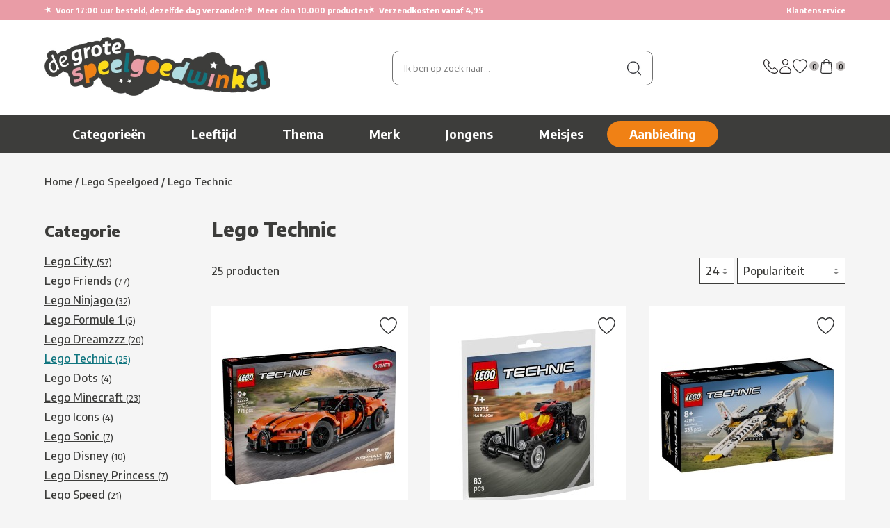

--- FILE ---
content_type: text/html; charset=utf-8
request_url: https://www.degrotespeelgoedwinkel.nl/lego/technic/
body_size: 11034
content:
<!doctype html>
<html lang="nl">
<head>
    <title>Lego Technic? Lego Technic kopen | De Grote Speelgoedwinkel</title>
    <meta http-equiv="content-type" content="text/html;charset=utf-8">
    <meta name="description" content="De grootste en leukste collectie Lego Technic speelgoed bij De Grote Speelgoedwinkel. Bekijk en bestel direct online! Snelle levering en inpakservice.">
    <meta name="keywords" content="Lego Technic, Technisch Lego, Technic van Lego">
    <meta name="language" content="NL">
    <meta name="author" content="De Grote Speelgoedwinkel">
    <meta name="copyright" content="De Grote Speelgoedwinkel">
    <meta name="theme-color" content="#e99ca6">
        
    <link href="/favicon.ico" rel="shortcut icon" type="image/x-icon">

    <link rel="preconnect" href="https://fonts.googleapis.com">
    <link rel="preconnect" href="https://fonts.gstatic.com" crossorigin>
    <link href="https://fonts.googleapis.com/css2?family=Encode+Sans:wght@100..900&display=swap" rel="stylesheet">

    <link href="/style.degrotespeelgoedwinkel-v298.css" rel="stylesheet" type="text/css">
            <link href="//ajax.googleapis.com/ajax/libs/jqueryui/1.10.4/themes/ui-lightness/jquery-ui.css" rel="stylesheet"
              type="text/css">
        <style>
        #menu .thema a {
            background-image: url(/producten/karakters/_menu_sprite_DGSW-v89.jpg);
        }
        #menu .merk a {
            background-image: url(/producten/merken/_menu_sprite_DGSW-v95.jpg);
        }
    </style>
            <meta name="viewport" content="width=device-width, initial-scale=1">
        <style>
            @import "/style-smartphone-v298.css" screen and (max-width: 1182px);
        </style>
        <link rel="stylesheet" href="/style-2025-v298.css">
    <script src="//ajax.googleapis.com/ajax/libs/jquery/1.6/jquery.min.js" type="text/javascript"></script>
            <script src="//ajax.googleapis.com/ajax/libs/jqueryui/1.10.4/jquery-ui.min.js" type="text/javascript"></script>
            <script src="/jquery-extensions-min-v6.js" type="text/javascript"></script>
    <script src="/script-v298.js" type="text/javascript"></script>
    <script type="text/javascript">
        PARAM = '';
        PARAM_VT = '';
        A4Y = '';
        CLFS = '';
        BP = '/';
        SHOP = 'DGSW';
        TFC_WS = '2087';
        GA_GTM = '1';
        GA_CMT = '';
        VM = false;
        VV = '';
    </script>
    
            <script>(function (w, d, s, l, i) {
                w[l] = w[l] || [];
                w[l].push({'gtm.start': new Date().getTime(), event: 'gtm.js'});
                var f = d.getElementsByTagName(s)[0], j = d.createElement(s), dl = l != 'dataLayer' ? '&l=' + l : '';
                j.async = true;
                j.src = 'https://www.googletagmanager.com/gtm.js?id=' + i + dl;
                f.parentNode.insertBefore(j, f);
            })(window, document, 'script', 'dataLayer', 'GTM-B3L4');</script>

        <!--
        <script async src="https://www.googletagmanager.com/gtag/js?id=G-WWQJ848Y9Z"></script>
        <script>
            window.dataLayer = window.dataLayer || [];
            function gtag(){dataLayer.push(arguments);}
            gtag('js', new Date());
            gtag('config', 'G-WWQJ848Y9Z');
        </script>
        -->
    
    </head>

<body class="">

<noscript>
    <iframe src="https://www.googletagmanager.com/ns.html?id=GTM-B3L4"
            height="0" width="0" style="display:none;visibility:hidden"></iframe>
</noscript>

<div id="topheader-bg">
    <div id="topheader">
                    <div id="topheader-stars">
                <span class="star-placeholder">
                    <span class="star">★</span> Voor 17:00 uur besteld, dezelfde dag verzonden!                </span>
                <span class="star-placeholder">
                    <span class="star">★</span> Meer dan 10.000 producten
                </span>
                <span class="star-placeholder">
                    <span class="star">★</span> Verzendkosten vanaf 4,95
                </span>
            </div>
            <a class="support" href="/klantenservice/">Klantenservice</a>
            </div>
</div>

<div id="header-bg">
    <div id="header">
        <div class="flex align-center gap-4">
            <a class="menu-toggler" href="#menu">
                <svg xmlns="http://www.w3.org/2000/svg" viewBox="0 0 24 24" fill="currentColor" class="size-8">
    <path fill-rule="evenodd" d="M3 6.75A.75.75 0 0 1 3.75 6h16.5a.75.75 0 0 1 0 1.5H3.75A.75.75 0 0 1 3 6.75ZM3 12a.75.75 0 0 1 .75-.75h16.5a.75.75 0 0 1 0 1.5H3.75A.75.75 0 0 1 3 12Zm0 5.25a.75.75 0 0 1 .75-.75h16.5a.75.75 0 0 1 0 1.5H3.75a.75.75 0 0 1-.75-.75Z" clip-rule="evenodd" />
</svg>
            </a>

            <a class="header-logo" href="/">
                <img src="/images/2025/logo-dgsw.jpg" alt="de grote speelgoedwinkel">
            </a>

            <div class="header-icons header-icons-mobile">
                <a href="/klantenservice/contact/">
                    <img src="/images/2025/icons/klantenservice.svg" alt="Contact">
                </a>

                <a href="/account/">
                    <img src="/images/2025/icons/account.svg" alt="Account">
                </a>

                <a class="inline-flex" href="/verlanglijstje/">
                    <img src="/images/2025/icons/favoriet.svg" alt="Verlanglijstje">
                    <span class="count-label" id="vlAantal">0</span>
                </a>

                <a class="inline-flex" href="/winkelwagen/">
                    <img src="/images/2025/icons/tas.svg" alt="Winkelwagen">
                    <span class="count-label">0</span>
                </a>
            </div>
        </div>

                <div class="header-zoeken" id="zoeken">
            <form action="https://www.degrotespeelgoedwinkel.nl/zoeken/" method="get" onsubmit="siteZoeken(this)">
                <div class="autofill" id="div-af-sitezoeken" onmousedown="autofillDivMouseDown(this)"
                     onmouseup="autofillDivMouseUp(this)" onmouseout="autofillDivMouseUp(this)"></div>
                <input class="clearValue" id="inp-af-sitezoeken" maxlength="50" name="zoekwoorden" type="text"
                       value="" onblur="autofillClose('div-af-sitezoeken', 250)"
                       onfocus="autofillOpen('div-af-sitezoeken')" onkeyup="autofillLoad(event)"
                       placeholder="Ik ben op zoek naar...">
                <a class="zoeken" href="https://www.degrotespeelgoedwinkel.nl/zoeken/" onclick="return siteZoeken(this)">
                    <img src="/images/2025/search.jpg" class="search-img" alt="Zoeken">
                </a>
                <a id="zoeken-legen" href="#zoeken-legen" title="Opnieuw">&times;</a>
            </form>
        </div>

        <div class="header-icons header-icons-tablet">
            <a href="/klantenservice/contact/">
                <img src="/images/2025/icons/klantenservice.svg" alt="Contact">
            </a>

            <a href="/account/">
                <img src="/images/2025/icons/account.svg" alt="Account">
            </a>

            <a class="inline-flex" href="/verlanglijstje/">
                <img src="/images/2025/icons/favoriet.svg" alt="Verlanglijstje">
                <span class="count-label" id="vlAantal">0</span>
            </a>

            <a class="inline-flex" href="/winkelwagen/">
                <img src="/images/2025/icons/tas.svg" alt="Winkelwagen">
                <span class="count-label">0</span>
            </a>
        </div>
    </div>
</div>

<div id="menu-bg">
    <ul id="menu">
        <li class="eerste">
            <a class="m sub" href="/categorieen/" id="suba1">Categorie&euml;n</a>
            <div class="sub" id="subm1">
                			<div class="kolom">
				<strong><a href="/bekende-merken/">Bekende merken</a></strong>
				<a href="/vtech/">Vtech Speelgoed</a>
				<a class="meer" href="/bekende-merken/" rel="nofollow">Meer...</a>
				<strong><a href="/lego/">Lego Speelgoed</a></strong>
				<a href="/lego/city/">Lego City</a>
				<a class="meer" href="/lego/" rel="nofollow">Meer...</a>
				<strong><a href="/playmobil/">Playmobil</a></strong>
				<a href="/playmobil/air-stuntshow/">Air Stuntshow</a>
				<a class="meer" href="/playmobil/" rel="nofollow">Meer...</a>
				<strong><a href="/baby-en-peuter/">Babyspeelgoed</a></strong>
				<a href="/baby-en-peuter/hout/">Hout</a>
				<a class="meer" href="/baby-en-peuter/" rel="nofollow">Meer...</a>
				<strong><a href="/peuter/">Peuterspeelgoed</a></strong>
				<a href="/peuter/activity-peuter/">Activity Peuter</a>
				<a class="meer" href="/peuter/" rel="nofollow">Meer...</a>
				<strong><a href="/gezelschapsspellen/">Gezelschapsspellen</a></strong>
				<a href="/gezelschapsspellen/lorcana/">Lorcana</a>
				<a class="meer" href="/gezelschapsspellen/" rel="nofollow">Meer...</a>
				<strong><a href="/tienerpoppen/">Tienerpoppen</a></strong>
				<a href="/tienerpoppen/barbie/">Barbie</a>
				<a class="meer" href="/tienerpoppen/" rel="nofollow">Meer...</a>
				<strong><a href="/puzzels/">Legpuzzels</a></strong>
				<a href="/puzzels/3d-puzzels/">3D-puzzels</a>
				<a class="meer" href="/puzzels/" rel="nofollow">Meer...</a>
			</div>
			<div class="kolom">
				<strong><a href="/hobby-en-creatief/">Knutselen</a></strong>
				<a href="/hobby-en-creatief/aquagelz/">Aquagelz</a>
				<a class="meer" href="/hobby-en-creatief/" rel="nofollow">Meer...</a>
				<strong><a href="/autos-en-garages/">Speelgoedauto</a></strong>
				<a href="/siku/">Siku</a>
				<strong><a href="/bekende-tv-figuren/">Bekende tv figuren</a></strong>
				<a href="/bekende-tv-figuren/five-nights-at-freddys/">Five Nights At Freddy's</a>
				<a class="meer" href="/bekende-tv-figuren/" rel="nofollow">Meer...</a>
				<strong><a href="/bouwspeelgoed-en-constructiespeelgoed/">Bouwspeelgoed</a></strong>
				<a href="/bouwspeelgoed-en-constructiespeelgoed/smartmax/">Smartmax</a>
				<a class="meer" href="/bouwspeelgoed-en-constructiespeelgoed/" rel="nofollow">Meer...</a>
				<strong><a href="/houten-speelgoed/">Houten speelgoed</a></strong>
				<a href="/houten-speelgoed/vormenstoof/">Vormenstoof</a>
				<a class="meer" href="/houten-speelgoed/" rel="nofollow">Meer...</a>
				<strong><a href="/op-afstand-bestuurbaar/">Radiografisch Speelgoed</a></strong>
				<a href="/op-afstand-bestuurbaar/autos/">Radiografische Auto´s</a>
				<a href="/op-afstand-bestuurbaar/robot/">Speelgoed robots</a>
				<strong><a href="/huishoud/">Keuken</a></strong>
				<a href="/huishoud/boodschappen/">Boodschappen</a>
				<a class="meer" href="/huishoud/" rel="nofollow">Meer...</a>
				<strong><a href="/jongens/">Jongensspeelgoed</a></strong>
				<a href="/jongens/mister-beast/">Mister Beast</a>
				<a class="meer" href="/jongens/" rel="nofollow">Meer...</a>
			</div>
			<div class="kolom">
				<strong><a href="/meisjes/">Meisjes</a></strong>
				<a href="/meisjes/kimmon/">Kimmon</a>
				<a class="meer" href="/meisjes/" rel="nofollow">Meer...</a>
				<strong><a href="/buitenspeelgoed/">Buitenspeelgoed</a></strong>
				<a href="/buitenspeelgoed/bellenblaas/">Bellenblaas</a>
				<a class="meer" href="/buitenspeelgoed/" rel="nofollow">Meer...</a>
				<strong><a href="/muziek-en-toebehoren/">Muziek Speelgoed</a></strong>
				<a href="/muziek-en-toebehoren/disco/">Disco</a>
				<a class="meer" href="/muziek-en-toebehoren/" rel="nofollow">Meer...</a>
				<strong><a href="/kleding-en-accessoires/">Kleding &amp; Accessoires</a></strong>
				<a href="/kleding-en-accessoires/kleding/">Verkleedkleding</a>
				<a href="/kleding-en-accessoires/accessoires/">Verkleedaccessoires</a>
				<strong><a href="/tassen-rugzakken-en-etuis/">Kindertassen, rugzakken, paraplu's en portemonnees</a></strong>
				<a href="/tassen-rugzakken-en-etuis/paraplus/">Kinderparaplu's</a>
				<a class="meer" href="/tassen-rugzakken-en-etuis/" rel="nofollow">Meer...</a>
				<strong><a href="/educatief/">Educatief Speelgoed</a></strong>
				<a href="/educatief/squla/">Squla</a>
				<a class="meer" href="/educatief/" rel="nofollow">Meer...</a>
				<strong><a href="/diversen/">Diversen</a></strong>
				<a href="/diversen/kadopapier/">Kadopapier</a>
				<a class="meer" href="/diversen/" rel="nofollow">Meer...</a>
				<strong><a href="/school/">School</a></strong>
				<a href="/school/eten-en-drinken/">Lunchboxen en Schoolbekers</a>
				<a href="/school/schoolartikelen/">Schoolartikelen</a>
			</div>
			<div class="kolom laatste">
				<strong><a href="/pluche-en-knuffels/">Knuffels</a></strong>
				<a href="/pluche-en-knuffels/snackles/">Snackles</a>
				<a class="meer" href="/pluche-en-knuffels/" rel="nofollow">Meer...</a>
				<strong><a href="/sport/">Sportartikelen</a></strong>
				<a href="/sport/voetbal/">Voetbal</a>
				<a class="meer" href="/sport/" rel="nofollow">Meer...</a>
				<strong><a href="/feestartikelen/">Feestartikelen</a></strong>
				<a href="/kleding-en-accessoires/">Carnaval</a>
				<a class="meer" href="/feestartikelen/" rel="nofollow">Meer...</a>
				<strong><a href="/boeken/">Boeken</a></strong>
				<a href="/boeken/deltas/">Boeken</a>
				<strong class="geensubs"><a href="/baby-annabell/">Baby Annabell</a></strong>
				<strong class="geensubs"><a href="/little-dutch/">Little Dutch</a></strong>
				<strong class="geensubs"><a href="/categorieen/">Meer categorie&euml;n...</a></strong>
			</div>
            </div>
        </li>
        <li>
            <a class="m sub" href="#" id="suba2">Leeftijd</a>
            <div class="sub" id="subm2">
                			<div class="kolom">
				<strong>Leeftijd: 0 jaar of ouder</strong>
				<a href="https://www.degrotespeelgoedwinkel.nl/zoeken/?leeftijd=0-2">0 tot 2 jaar</a>
				<a href="https://www.degrotespeelgoedwinkel.nl/zoeken/?leeftijd=2">vanaf 2 jaar</a>
				<a href="https://www.degrotespeelgoedwinkel.nl/zoeken/?leeftijd=3">vanaf 3 jaar</a>
				<a href="https://www.degrotespeelgoedwinkel.nl/zoeken/?leeftijd=4">vanaf 4 jaar</a>
				<a href="https://www.degrotespeelgoedwinkel.nl/zoeken/?leeftijd=5">vanaf 5 jaar</a>
				<a href="https://www.degrotespeelgoedwinkel.nl/zoeken/?leeftijd=6">vanaf 6 jaar</a>
				<a href="https://www.degrotespeelgoedwinkel.nl/zoeken/?leeftijd=7">vanaf 7 jaar</a>
				<a href="https://www.degrotespeelgoedwinkel.nl/zoeken/?leeftijd=8">vanaf 8 jaar</a>
				<a href="https://www.degrotespeelgoedwinkel.nl/zoeken/?leeftijd=9">vanaf 9 jaar</a>
				<a href="https://www.degrotespeelgoedwinkel.nl/zoeken/?leeftijd=10">vanaf 10 jaar</a>
				<a href="https://www.degrotespeelgoedwinkel.nl/zoeken/?leeftijd=11">vanaf 11 jaar</a>
				<a href="https://www.degrotespeelgoedwinkel.nl/zoeken/?leeftijd=12">vanaf 12 jaar</a>
				<a href="https://www.degrotespeelgoedwinkel.nl/zoeken/?leeftijd=13-">13 jaar en ouder</a>
				
			</div>
			<div class="kolom laatste">
				<strong>Leeftijd: 0 - 24 maanden</strong>
				<a href="https://www.degrotespeelgoedwinkel.nl/zoeken/?leeftijd=0-2&amp;leeftijd_vanaf=0">Vanaf 0 maanden</a>
				<a href="https://www.degrotespeelgoedwinkel.nl/zoeken/?leeftijd=0-2&amp;leeftijd_vanaf=3">Vanaf 3 maanden</a>
				<a href="https://www.degrotespeelgoedwinkel.nl/zoeken/?leeftijd=0-2&amp;leeftijd_vanaf=6">Vanaf 6 maanden</a>
				<a href="https://www.degrotespeelgoedwinkel.nl/zoeken/?leeftijd=0-2&amp;leeftijd_vanaf=9">Vanaf 9 maanden</a>
				<a href="https://www.degrotespeelgoedwinkel.nl/zoeken/?leeftijd=0-2&amp;leeftijd_vanaf=12">Vanaf 12 maanden</a>
				<a href="https://www.degrotespeelgoedwinkel.nl/zoeken/?leeftijd=0-2&amp;leeftijd_vanaf=18">Vanaf 18 maanden</a>
			</div>
			<a class="mid" href="/zoeken/?alle" rel="nofollow">Alle leeftijden...</a>
            </div>
        </li>
        <li>
            <a class="m sub" href="#" id="suba3">Thema</a>
            <div class="sub" id="subm3">
                			<div class="kolom sprite thema">
				<a href="https://www.degrotespeelgoedwinkel.nl/zoeken/?karakter=Brandweerman+Sam" class="sprite-r1">Brandweerman Sam</a>
				<a href="https://www.degrotespeelgoedwinkel.nl/zoeken/?karakter=Dragons" class="sprite-r2">Dragons</a>
				<a href="https://www.degrotespeelgoedwinkel.nl/zoeken/?karakter=Minions" class="sprite-r3">Minions</a>
				<a href="https://www.degrotespeelgoedwinkel.nl/zoeken/?karakter=Paw+Patrol" class="sprite-r4">Paw Patrol</a>
			</div>
			<div class="kolom sprite thema">
				<a href="/bekende-tv-figuren/peppa-pig/" class="sprite-r5">Peppa Pig</a>
				<a href="/barbie/" class="sprite-r6">Barbie</a>
				<a href="/bekende-tv-figuren/cars/" class="sprite-r7">Cars</a>
				<a href="/disney-princess/" class="sprite-r8">Disney Princess</a>
			</div>
			<div class="kolom laatste sprite thema">
				<a href="https://www.degrotespeelgoedwinkel.nl/zoeken/?karakter=Filly" class="sprite-r9">Filly</a>
				<a href="/bekende-tv-figuren/nijntje/" class="sprite-r10">Nijntje</a>
				<a href="https://www.degrotespeelgoedwinkel.nl/zoeken/?karakter=Smurfen" class="sprite-r11">Smurfen</a>
				<a href="/baby-en-peuter/woezel-en-pip/" class="sprite-r12">Woezel &amp; Pip</a>
				<a href="/bekende-tv-figuren/star-wars/" class="sprite-r13">Star Wars</a>
			</div>
			<a class="mid3" href="/zoeken/?alle" rel="nofollow">Alle thema's...</a>
            </div>
        </li>
        <li>
            <a class="m sub" href="/bekende-merken/" id="suba4">Merk</a>
            <div class="sub" id="subm4">
                			<div class="kolom sprite merk">
				<a href="https://www.degrotespeelgoedwinkel.nl/zoeken/?merk=Little+Dutch" class="sprite-r1">Little Dutch</a>
				<a href="/baby-born/" class="sprite-r2">Baby Born</a>
				<a href="/barbie/" class="sprite-r3">Barbie</a>
				<a href="/lego/duplo/" class="sprite-r4">Duplo</a>
				<a href="/fisher-price/" class="sprite-r5">Fisher Price</a>
				<a href="https://www.degrotespeelgoedwinkel.nl/zoeken/?merk=Hot+Wheels" class="sprite-r6">Hot Wheels</a>
				<a href="/jumbo/" class="sprite-r7">Jumbo</a>
				<a href="/lego/" class="sprite-r8">Lego</a>
				<a href="/playmobil/" class="sprite-r9">Playmobil</a>
				<a href="/ravensburger/" class="sprite-r10">Ravensburger</a>
				<a href="/vtech/" class="sprite-r11">Vtech</a>
			</div>
			<div class="kolom laatste sprite merk">
				<a href="/999-games/" class="sprite-r12">999-games</a>
				<a href="/bruder/" class="sprite-r13">Bruder</a>
				<a href="/bruynzeel/" class="sprite-r14">Bruynzeel</a>
				<a href="/carrera/" class="sprite-r15">Carrera</a>
				<a href="/chicco/" class="sprite-r16">Chicco</a>
				<a href="https://www.degrotespeelgoedwinkel.nl/zoeken/?merk=Goliath" class="sprite-r17">Goliath</a>
				<a href="/hasbro/" class="sprite-r18">Hasbro</a>
				<a href="/hasbro/nerf/" class="sprite-r19">Nerf</a>
				<a href="https://www.degrotespeelgoedwinkel.nl/zoeken/?merk=Clementoni" class="sprite-r20">Clementoni</a>
				<a href="https://www.degrotespeelgoedwinkel.nl/zoeken/?merk=Dickie+Toys" class="sprite-r21">Dickie Toys</a>
				<a href="https://www.degrotespeelgoedwinkel.nl/zoeken/?merk=Mattel" class="sprite-r22">Mattel</a>
				<a href="/megabloks/" class="sprite-r23">Mega Bloks</a>
			</div>
			<a class="mid" href="/bekende-merken/">Meer merken...</a>
            </div>
        </li>
        <li><a class="m" href="/jongens/" id="suba5">Jongens</a></li>
        <li><a class="m" href="/meisjes/" id="suba6">Meisjes</a></li>
        <li class="aanbieding"><a class="m" href="/aanbiedingen/" id="suba7">Aanbieding</a></li>
    </ul>

    <a href="#menu" id="menu-close-btn">
        <img alt="x" class="size-6" src="/images/2025/icons/kruis-white.svg">
    </a>
</div>

<div id="container">
    <div class="breadcrumb" itemscope itemtype="http://schema.org/BreadcrumbList"><span itemprop="itemListElement" itemscope itemtype="http://schema.org/ListItem"><a href="/" itemprop="item"><span itemprop="name">Home</span><meta itemprop="position" content="1"></a></span> / <span itemprop="itemListElement" itemscope itemtype="http://schema.org/ListItem"><a href="/lego/" itemprop="item"><span itemprop="name">Lego Speelgoed</span><meta itemprop="position" content="2"></a></span> / <span itemprop="itemListElement" itemscope itemtype="http://schema.org/ListItem"><a href="/lego/technic/" itemprop="item"><span itemprop="name">Lego Technic</span><meta itemprop="position" content="3"></a></span></div>            <div id="content">            <div class="categorie-wrapper clearfix">
<div class="filters">
    <div class="filters-toggle">
        <span>Filteren</span>
        <span>
            <img class="arrow-top" src="/images/2025/arrow-top.png" alt="/\">
            <img class="arrow-bottom" src="/images/2025/arrow-bottom.png" alt="\/">
        </span>
    </div>

    <div class="filters-verfijnen">

    </div>
</div>

<div class="verfijnen" data-category-id="12">
                        <h5 >
                            <span>Categorie</span></h5>
                        <div class="p">
                                                                <a href="/lego/city/" class="filter">
                                        <span class="l">Lego City</span> <var>(57)</var></a>
                                                                        <a href="/lego/friends/" class="filter">
                                        <span class="l">Lego Friends</span> <var>(77)</var></a>
                                                                        <a href="/lego/ninjago/" class="filter">
                                        <span class="l">Lego Ninjago</span> <var>(32)</var></a>
                                                                        <a href="/lego/lego-formule-1/" class="filter">
                                        <span class="l">Lego Formule 1</span> <var>(5)</var></a>
                                                                        <a href="/lego/lego-dreamzzz/" class="filter">
                                        <span class="l">Lego Dreamzzz</span> <var>(20)</var></a>
                                                                        <a href="/lego/technic/" class="filter actief">
                                        <span class="l">Lego Technic</span> <var>(25)</var></a>
                                                                        <a href="/lego/lego-dots/" class="filter">
                                        <span class="l">Lego Dots</span> <var>(4)</var></a>
                                                                        <a href="/lego/lego-minecraft/" class="filter">
                                        <span class="l">Lego Minecraft</span> <var>(23)</var></a>
                                                                        <a href="/lego/lego-icons/" class="filter">
                                        <span class="l">Lego Icons</span> <var>(4)</var></a>
                                                                        <a href="/lego/lego-sonic/" class="filter">
                                        <span class="l">Lego Sonic</span> <var>(7)</var></a>
                                                                        <a href="/lego/lego-disney/" class="filter">
                                        <span class="l">Lego Disney</span> <var>(10)</var></a>
                                                                        <a href="/lego/disney-princess/" class="filter">
                                        <span class="l">Lego Disney Princess</span> <var>(7)</var></a>
                                                                        <a href="/lego/lego-speed/" class="filter">
                                        <span class="l">Lego Speed</span> <var>(21)</var></a>
                                                                        <a href="/lego/lego-gabbys-dollhouse/" class="filter">
                                        <span class="l">Lego Gabby's Dollhouse</span> <var>(4)</var></a>
                                                                        <a href="/lego/lego-animal-crossing/" class="filter">
                                        <span class="l">Lego Animal Crossing</span> <var>(8)</var></a>
                                                                        <a href="/lego/lego-super-mario/" class="filter">
                                        <span class="l">Lego Super Mario</span> <var>(19)</var></a>
                                                                        <a href="/lego/lego-jurrasic-world/" class="filter">
                                        <span class="l">Lego Jurassic World</span> <var>(2)</var></a>
                                                                        <a href="/lego/harry-potter/" class="filter">
                                        <span class="l">Lego Harry Potter</span> <var>(16)</var></a>
                                                                        <a href="/lego/star-wars/" class="filter">
                                        <span class="l">Lego Star Wars</span> <var>(25)</var></a>
                                                                        <a href="/lego/duplo/" class="filter">
                                        <span class="l">Lego Duplo</span> <var>(48)</var></a>
                                                                        <a href="/lego/creator/" class="filter">
                                        <span class="l">Lego Creator</span> <var>(43)</var></a>
                                                                        <a href="/lego/marvel-avengers/" class="filter">
                                        <span class="l">Lego Marvel Avengers</span> <var>(2)</var></a>
                                                                        <a href="/lego/super-heroes/" class="filter">
                                        <span class="l">Lego Super Heroes</span> <var>(25)</var></a>
                                                                        <a href="/lego/specials/" class="filter">
                                        <span class="l">Specials</span> <var>(10)</var></a>
                                                                        <a href="/lego/bouwstenen-en-meer/" class="filter">
                                        <span class="l">Bouwstenen en meer</span> <var>(27)</var></a>
                                                            </div>
                                                <h5 >
                            <span>Leeftijd</span></h5>
                        <div class="p">
                                                                <a href="/lego/technic/?leeftijd=7" class="filter">
                                        <span class="l">vanaf 7 jaar</span> <var>(8)</var></a>
                                                                        <a href="/lego/technic/?leeftijd=8" class="filter">
                                        <span class="l">vanaf 8 jaar</span> <var>(3)</var></a>
                                                                        <a href="/lego/technic/?leeftijd=9" class="filter">
                                        <span class="l">vanaf 9 jaar</span> <var>(9)</var></a>
                                                                        <a href="/lego/technic/?leeftijd=10" class="filter">
                                        <span class="l">vanaf 10 jaar</span> <var>(2)</var></a>
                                                                        <a href="/lego/technic/?leeftijd=13-" class="filter">
                                        <span class="l">vanaf 13 en ouder</span> <var>(3)</var></a>
                                                            </div>
                                                <h5 >
                            <span>Prijs</span></h5>
                        <div class="p">
                                                            <div class="div-prijs-slider">
                                    <div id="verfijnen-prijs-slider" data-href="/lego/technic/?prijs=-" data-step="5"></div>
                                    <input id="verfijnen-prijs-min" class="prijs slider-min-max slider-min" min="0"
                                           max="245" step="5" type="number"
                                           value="0"
                                           size="3" name="prijs[min]">
                                    <input id="verfijnen-prijs-max" class="prijs right slider-min-max slider-max" min="5"
                                           max="250" step="5" type="number" value="250"
                                           size="3" name="prijs[max]">
                                </div>
                                <script type="text/javascript">
                                    $(function () {
                                        var $slider = $('#verfijnen-prijs-slider');
                                        var $slider_min = $('#verfijnen-prijs-min');
                                        var $slider_max = $('#verfijnen-prijs-max');
                                        var iSliderMin = $slider_min.val() * 1;
                                        var iSliderMax = $slider_max.val() * 1;
                                        $slider.slider({
                                            range: true,
                                            min: 0,
                                            max: 250,
                                            step: 5,
                                            values: [iSliderMin, iSliderMax],
                                            slide: function (event, ui) {
                                                $slider_min.val(ui.values[0]);
                                                $slider_max.val(ui.values[1]);
                                            },
                                            change: function (event, ui) {
                                                if (iSliderMin != ui.values[0] || iSliderMax != ui.values[1]) {
                                                    iSliderMin = ui.values[0];
                                                    iSliderMax = ui.values[1];

                                                    if (iSliderMax == 0) {
                                                        iSliderMax = 5;
                                                    }
                                                    if (iSliderMax < iSliderMin) {
                                                        var iSliderHulp = iSliderMax;
                                                        iSliderMax = iSliderMin;
                                                        iSliderMin = iSliderHulp;
                                                    }

                                                    $('#content').css('opacity', .5);

                                                    window.location.href = $slider.attr('data-href').replace('prijs=-', 'prijs=' + iSliderMin + '-' + iSliderMax);
                                                }
                                            }
                                        });
                                        $slider_min.change(function () {
                                            $slider.slider('option', 'values', [$slider_min.val(), $slider_max.val()]);
                                        });
                                        $slider_max.change(function () {
                                            $slider.slider('option', 'values', [$slider_min.val(), $slider_max.val()]);
                                        });
                                    });
                                </script>
                                                        </div>
                        </div>
<!--
<div data-verfijnen="end" style="display: none"></div>
-->
    <div class="overzicht">
        <h1>Lego Technic</h1>
        <form action="/lego/technic/" method="post">
    <div class="flex justify-between mb-8 align-center">
        <div class="resultaat">25 producten</div>

        <div class="keuze">
            <select class="styled app" name="aantalperpagina" onchange="this.form.submit()" tabindex="-1"
                    title="Producten per pagina">
                                    <option value="24">24</option>
                                        <option value="36">36</option>
                                        <option value="48">48</option>
                                </select> <select class="styled" name="sorteren" onchange="this.form.submit()" tabindex="-1"
                              title="Producten sorteren">
                                    <option value="" selected>Populariteit</option>
                                        <option value="prijs_sorteren">Prijs (oplopend)</option>
                                        <option value="naam">Alfabetisch</option>
                                        <option value="leeftijd">Leeftijd (oplopend)</option>
                                </select>
        </div>
    </div>
</form>

<form action="/winkelwagen/" method="post">
    <div class="producten">
                <div class="product" data-id="169661">
            
                            <a class="product-wishlist not-in-wishlist" href="/verlanglijstje/?id=169661"
                   rel="nofollow" title="Voeg toe aan verlanglijstje">
                    <img src="/images/2025/icons/favoriet.svg" alt="Wishlist">
                </a>
            
            <a href="/lego-speelgoed/lego-technic/lego-technic-42222-bugatti-chiron-pur-sport-hypercar/">                <img alt="Lego Technic 42222 Bugatti Chiron Pur Sport Hypercar" class="foto" src="/producten/01-411-7505/thumb/lego-technic-42222-bugatti-chiron-pur-sport-hypercar.jpg"></a>

            <a href="/lego-speelgoed/lego-technic/lego-technic-42222-bugatti-chiron-pur-sport-hypercar/" class="titel">Lego Technic 42222 Bugatti Chiron Pur Sport Hypercar</a>

            <div class="flex justify-between align-center prices">
                <span class="inline-flex gap-2"><span class="price">64,99</span></span>
                                    <a class="knop blauw" href="/winkelwagen/?id=169661"
                       rel="nofollow">Bestel</a>
                                </div>
        </div>
                <div class="product" data-id="169560">
            
                            <a class="product-wishlist not-in-wishlist" href="/verlanglijstje/?id=169560"
                   rel="nofollow" title="Voeg toe aan verlanglijstje">
                    <img src="/images/2025/icons/favoriet.svg" alt="Wishlist">
                </a>
            
            <a href="/lego-speelgoed/lego-technic/lego-technic-30735-bag-hot-rod-auto/">                <img alt="Lego Technic 30735 Bag Hot Rod-auto" class="foto" src="/producten/01-411-0709/thumb/lego-technic-30735-bag-hot-rod-auto.jpg"></a>

            <a href="/lego-speelgoed/lego-technic/lego-technic-30735-bag-hot-rod-auto/" class="titel">Lego Technic 30735 Bag Hot Rod-auto</a>

            <div class="flex justify-between align-center prices">
                <span class="inline-flex gap-2"><span class="price">3,99</span></span>
                                    <a class="knop blauw" href="/winkelwagen/?id=169560"
                       rel="nofollow">Bestel</a>
                                </div>
        </div>
                <div class="product" data-id="166848">
            
                            <a class="product-wishlist not-in-wishlist" href="/verlanglijstje/?id=166848"
                   rel="nofollow" title="Voeg toe aan verlanglijstje">
                    <img src="/images/2025/icons/favoriet.svg" alt="Wishlist">
                </a>
            
            <a href="/lego-speelgoed/lego-technic/lego-42198-technic-junglevliegtuig/">                <img alt="Lego 42198 Technic Junglevliegtuig" class="foto" src="/producten/01-411-8162/thumb/lego-42198-technic-junglevliegtuig.jpg"></a>

            <a href="/lego-speelgoed/lego-technic/lego-42198-technic-junglevliegtuig/" class="titel">Lego 42198 Technic Junglevliegtuig</a>

            <div class="flex justify-between align-center prices">
                <span class="inline-flex gap-2"><span class="price">27,99</span></span>
                                    <a class="knop blauw" href="/winkelwagen/?id=166848"
                       rel="nofollow">Bestel</a>
                                </div>
        </div>
                <div class="product" data-id="166836">
            
                            <a class="product-wishlist not-in-wishlist" href="/verlanglijstje/?id=166836"
                   rel="nofollow" title="Voeg toe aan verlanglijstje">
                    <img src="/images/2025/icons/favoriet.svg" alt="Wishlist">
                </a>
            
            <a href="/lego-speelgoed/lego-technic/lego-42199-technic-monster-jam-digatron-pullback/">                <img alt="Lego 42199 Technic Monster Jam Digatron Pullback" class="foto" src="/producten/01-411-6227/thumb/lego-42199-technic-monster-jam-digatron-pullback.jpg"></a>

            <a href="/lego-speelgoed/lego-technic/lego-42199-technic-monster-jam-digatron-pullback/" class="titel">Lego 42199 Technic Monster Jam Digatron Pullback</a>

            <div class="flex justify-between align-center prices">
                <span class="inline-flex gap-2"><span class="price">27,99</span></span>
                                    <a class="knop blauw" href="/winkelwagen/?id=166836"
                       rel="nofollow">Bestel</a>
                                </div>
        </div>
                <div class="product" data-id="166969">
            
                            <a class="product-wishlist not-in-wishlist" href="/verlanglijstje/?id=166969"
                   rel="nofollow" title="Voeg toe aan verlanglijstje">
                    <img src="/images/2025/icons/favoriet.svg" alt="Wishlist">
                </a>
            
            <a href="/lego-speelgoed/lego-technic/lego-42205-technic-chevrolet-corvette-stingray/">                <img alt="Lego 42205 Technic Chevrolet Corvette Stingray" class="foto" src="/producten/01-411-6289/thumb/lego-42205-technic-chevrolet-corvette-stingray.jpg"></a>

            <a href="/lego-speelgoed/lego-technic/lego-42205-technic-chevrolet-corvette-stingray/" class="titel">Lego 42205 Technic Chevrolet Corvette Stingray</a>

            <div class="flex justify-between align-center prices">
                <span class="inline-flex gap-2"><span class="price">59,99</span></span>
                                    <a class="knop blauw" href="/winkelwagen/?id=166969"
                       rel="nofollow">Bestel</a>
                                </div>
        </div>
                <div class="product" data-id="166967">
            
                            <a class="product-wishlist not-in-wishlist" href="/verlanglijstje/?id=166967"
                   rel="nofollow" title="Voeg toe aan verlanglijstje">
                    <img src="/images/2025/icons/favoriet.svg" alt="Wishlist">
                </a>
            
            <a href="/lego-speelgoed/lego-technic/lego-42204-technic-fast-and-furious-toyota-supra-mk4/">                <img alt="Lego 42204 Technic Fast And Furious Toyota Supra Mk4" class="foto" src="/producten/01-411-4224/thumb/lego-42204-technic-fast-and-furious-toyota-supra-mk4.jpg"></a>

            <a href="/lego-speelgoed/lego-technic/lego-42204-technic-fast-and-furious-toyota-supra-mk4/" class="titel">Lego 42204 Technic Fast And Furious Toyota Supra Mk4</a>

            <div class="flex justify-between align-center prices">
                <span class="inline-flex gap-2"><span class="price">59,99</span></span>
                                    <a class="knop blauw" href="/winkelwagen/?id=166967"
                       rel="nofollow">Bestel</a>
                                </div>
        </div>
                <div class="product" data-id="166964">
            
                            <a class="product-wishlist not-in-wishlist" href="/verlanglijstje/?id=166964"
                   rel="nofollow" title="Voeg toe aan verlanglijstje">
                    <img src="/images/2025/icons/favoriet.svg" alt="Wishlist">
                </a>
            
            <a href="/lego-speelgoed/lego-technic/lego-42203-technic-vrachtwagen-met-kiepfunctie/">                <img alt="Lego 42203 Technic Vrachtwagen Met Kiepfunctie" class="foto" src="/producten/01-411-2203/thumb/lego-42203-technic-vrachtwagen-met-kiepfunctie.jpg"></a>

            <a href="/lego-speelgoed/lego-technic/lego-42203-technic-vrachtwagen-met-kiepfunctie/" class="titel">Lego 42203 Technic Vrachtwagen Met Kiepfunctie</a>

            <div class="flex justify-between align-center prices">
                <span class="inline-flex gap-2"><span class="price">49,99</span></span>
                                    <a class="knop blauw" href="/winkelwagen/?id=166964"
                       rel="nofollow">Bestel</a>
                                </div>
        </div>
                <div class="product" data-id="166802">
            
                            <a class="product-wishlist not-in-wishlist" href="/verlanglijstje/?id=166802"
                   rel="nofollow" title="Voeg toe aan verlanglijstje">
                    <img src="/images/2025/icons/favoriet.svg" alt="Wishlist">
                </a>
            
            <a href="/lego-speelgoed/lego-technic/lego-42197-technic-graaflaadmachine/">                <img alt="Lego 42197 Technic Graaflaadmachine" class="foto" src="/producten/01-411-2589/thumb/lego-42197-technic-graaflaadmachine.jpg"></a>

            <a href="/lego-speelgoed/lego-technic/lego-42197-technic-graaflaadmachine/" class="titel">Lego 42197 Technic Graaflaadmachine</a>

            <div class="flex justify-between align-center prices">
                <span class="inline-flex gap-2"><span class="price">9,99</span></span>
                                    <a class="knop blauw" href="/winkelwagen/?id=166802"
                       rel="nofollow">Bestel</a>
                                </div>
        </div>
                <div class="product" data-id="166837">
            
                            <a class="product-wishlist not-in-wishlist" href="/verlanglijstje/?id=166837"
                   rel="nofollow" title="Voeg toe aan verlanglijstje">
                    <img src="/images/2025/icons/favoriet.svg" alt="Wishlist">
                </a>
            
            <a href="/lego-speelgoed/lego-technic/lego-42200-technic-monster-jam-thunderroarus-pull-back/">                <img alt="Lego 42200 Technic Monster Jam Thunderroarus Pull-back" class="foto" data-src="/producten/01-411-6234/thumb/lego-42200-technic-monster-jam-thunderroarus-pull-back.jpg" src="/images/20px.gif"></a>

            <a href="/lego-speelgoed/lego-technic/lego-42200-technic-monster-jam-thunderroarus-pull-back/" class="titel">Lego 42200 Technic Monster Jam Thunderroarus Pull-back</a>

            <div class="flex justify-between align-center prices">
                <span class="inline-flex gap-2"><span class="price">27,99</span></span>
                                    <a class="knop blauw" href="/winkelwagen/?id=166837"
                       rel="nofollow">Bestel</a>
                                </div>
        </div>
                <div class="product" data-id="167427">
            
                            <a class="product-wishlist not-in-wishlist" href="/verlanglijstje/?id=167427"
                   rel="nofollow" title="Voeg toe aan verlanglijstje">
                    <img src="/images/2025/icons/favoriet.svg" alt="Wishlist">
                </a>
            
            <a href="/lego-speelgoed/lego-technic/lego-42208-technic-aston-martin-valkyrie/">                <img alt="Lego 42208 Technic Aston Martin Valkyrie" class="foto" data-src="/producten/01-411-6319/thumb/lego-42208-technic-aston-martin-valkyrie.jpg" src="/images/20px.gif"></a>

            <a href="/lego-speelgoed/lego-technic/lego-42208-technic-aston-martin-valkyrie/" class="titel">Lego 42208 Technic Aston Martin Valkyrie</a>

            <div class="flex justify-between align-center prices">
                <span class="inline-flex gap-2"><span class="price">59,99</span></span>
                                    <a class="knop blauw" href="/winkelwagen/?id=167427"
                       rel="nofollow">Bestel</a>
                                </div>
        </div>
                <div class="product" data-id="168016">
            
                            <a class="product-wishlist not-in-wishlist" href="/verlanglijstje/?id=168016"
                   rel="nofollow" title="Voeg toe aan verlanglijstje">
                    <img src="/images/2025/icons/favoriet.svg" alt="Wishlist">
                </a>
            
            <a href="/lego-speelgoed/lego-technic/lego-42206-technic-oracle-red-bull-racing-rb20-f1-auto/">                <img alt="Lego 42206 Technic Oracle Red Bull Racing Rb20 F1 Auto" class="foto" data-src="/producten/01-411-2206/thumb/lego-42206-technic-oracle-red-bull-racing-rb20-f1-auto.jpg" src="/images/20px.gif"></a>

            <a href="/lego-speelgoed/lego-technic/lego-42206-technic-oracle-red-bull-racing-rb20-f1-auto/" class="titel">Lego 42206 Technic Oracle Red Bull Racing Rb20 F1 Auto</a>

            <div class="flex justify-between align-center prices">
                <span class="inline-flex gap-2"><span class="price">229,99</span></span>
                                    <a class="knop blauw" href="/winkelwagen/?id=168016"
                       rel="nofollow">Bestel</a>
                                </div>
        </div>
                <div class="product" data-id="168027">
            
                            <a class="product-wishlist not-in-wishlist" href="/verlanglijstje/?id=168027"
                   rel="nofollow" title="Voeg toe aan verlanglijstje">
                    <img src="/images/2025/icons/favoriet.svg" alt="Wishlist">
                </a>
            
            <a href="/lego-speelgoed/lego-technic/lego-42212-technic-ferrari-fxx-k/">                <img alt="Lego 42212 Technic Ferrari Fxx K" class="foto" data-src="/producten/01-411-6357/thumb/lego-42212-technic-ferrari-fxx-k.jpg" src="/images/20px.gif"></a>

            <a href="/lego-speelgoed/lego-technic/lego-42212-technic-ferrari-fxx-k/" class="titel">Lego 42212 Technic Ferrari Fxx K</a>

            <div class="flex justify-between align-center prices">
                <span class="inline-flex gap-2"><span class="price">59,99</span></span>
                                    <a class="knop blauw" href="/winkelwagen/?id=168027"
                       rel="nofollow">Bestel</a>
                                </div>
        </div>
                <div class="product" data-id="169619">
            
                            <a class="product-wishlist not-in-wishlist" href="/verlanglijstje/?id=169619"
                   rel="nofollow" title="Voeg toe aan verlanglijstje">
                    <img src="/images/2025/icons/favoriet.svg" alt="Wishlist">
                </a>
            
            <a href="/lego-speelgoed/lego-technic/lego-technic-42220-monster-jam-sparkle-smash-pullback/">                <img alt="Lego Technic 42220 Monster Jam Sparkle Smash Pullback" class="foto" data-src="/producten/01-411-4804/thumb/lego-technic-42220-monster-jam-sparkle-smash-pullback.jpg" src="/images/20px.gif"></a>

            <a href="/lego-speelgoed/lego-technic/lego-technic-42220-monster-jam-sparkle-smash-pullback/" class="titel">Lego Technic 42220 Monster Jam Sparkle Smash Pullback</a>

            <div class="flex justify-between align-center prices">
                <span class="inline-flex gap-2"><span class="price">29,99</span></span>
                                    <a class="knop blauw" href="/winkelwagen/?id=169619"
                       rel="nofollow">Bestel</a>
                                </div>
        </div>
                <div class="product" data-id="169626">
            
                            <a class="product-wishlist not-in-wishlist" href="/verlanglijstje/?id=169626"
                   rel="nofollow" title="Voeg toe aan verlanglijstje">
                    <img src="/images/2025/icons/favoriet.svg" alt="Wishlist">
                </a>
            
            <a href="/lego-speelgoed/lego-technic/lego-technic-42219-monster-jam-grave-digger-vuur-en-ijs/">                <img alt="Lego Technic 42219 Monster Jam Grave Digger Vuur En Ijs" class="foto" data-src="/producten/01-411-5023/thumb/lego-technic-42219-monster-jam-grave-digger-vuur-en-ijs.jpg" src="/images/20px.gif"></a>

            <a href="/lego-speelgoed/lego-technic/lego-technic-42219-monster-jam-grave-digger-vuur-en-ijs/" class="titel">Lego Technic 42219 Monster Jam Grave Digger Vuur En Ijs</a>

            <div class="flex justify-between align-center prices">
                <span class="inline-flex gap-2"><span class="price">29,99</span></span>
                                    <a class="knop blauw" href="/winkelwagen/?id=169626"
                       rel="nofollow">Bestel</a>
                                </div>
        </div>
                <div class="product" data-id="169647">
            
                            <a class="product-wishlist not-in-wishlist" href="/verlanglijstje/?id=169647"
                   rel="nofollow" title="Voeg toe aan verlanglijstje">
                    <img src="/images/2025/icons/favoriet.svg" alt="Wishlist">
                </a>
            
            <a href="/lego-speelgoed/lego-technic/lego-42223-technic-1966-ford-gt40-mkii-racewagen/">                <img alt="Lego 42223 Technic 1966 Ford Gt40 Mkii Racewagen" class="foto" data-src="/producten/01-411-6704/thumb/lego-42223-technic-1966-ford-gt40-mkii-racewagen.jpg" src="/images/20px.gif"></a>

            <a href="/lego-speelgoed/lego-technic/lego-42223-technic-1966-ford-gt40-mkii-racewagen/" class="titel">Lego 42223 Technic 1966 Ford Gt40 Mkii Racewagen</a>

            <div class="flex justify-between align-center prices">
                <span class="inline-flex gap-2"><span class="price">74,99</span></span>
                                    <a class="knop blauw" href="/winkelwagen/?id=169647"
                       rel="nofollow">Bestel</a>
                                </div>
        </div>
                <div class="product" data-id="169648">
            
                            <a class="product-wishlist not-in-wishlist" href="/verlanglijstje/?id=169648"
                   rel="nofollow" title="Voeg toe aan verlanglijstje">
                    <img src="/images/2025/icons/favoriet.svg" alt="Wishlist">
                </a>
            
            <a href="/lego-speelgoed/lego-technic/lego-technic-42221-nasa-artemis-ruimteraket/">                <img alt="Lego Technic 42221 Nasa Artemis Ruimteraket" class="foto" data-src="/producten/01-411-6749/thumb/lego-technic-42221-nasa-artemis-ruimteraket.jpg" src="/images/20px.gif"></a>

            <a href="/lego-speelgoed/lego-technic/lego-technic-42221-nasa-artemis-ruimteraket/" class="titel">Lego Technic 42221 Nasa Artemis Ruimteraket</a>

            <div class="flex justify-between align-center prices">
                <span class="inline-flex gap-2"><span class="price">59,99</span></span>
                                    <a class="knop blauw" href="/winkelwagen/?id=169648"
                       rel="nofollow">Bestel</a>
                                </div>
        </div>
                <div class="product" data-id="164251">
            
                            <a class="product-wishlist not-in-wishlist" href="/verlanglijstje/?id=164251"
                   rel="nofollow" title="Voeg toe aan verlanglijstje">
                    <img src="/images/2025/icons/favoriet.svg" alt="Wishlist">
                </a>
            
            <a href="/lego-speelgoed/lego-technic/42169-lego-technic-neom-mclaren-formula-e-race-car/">                <img alt="42169 Lego Technic Neom Mclaren Formula E Race Car" class="foto" data-src="/producten/01-411-2169/thumb/42169-lego-technic-neom-mclaren-formula-e-race-car.jpg" src="/images/20px.gif"></a>

            <a href="/lego-speelgoed/lego-technic/42169-lego-technic-neom-mclaren-formula-e-race-car/" class="titel">42169 Lego Technic Neom Mclaren Formula E Race Car</a>

            <div class="flex justify-between align-center prices">
                <span class="inline-flex gap-2"><span class="price">52,99</span></span>
                                    <a class="knop blauw" href="/winkelwagen/?id=164251"
                       rel="nofollow">Bestel</a>
                                </div>
        </div>
                <div class="product" data-id="162443">
            
                            <a class="product-wishlist not-in-wishlist" href="/verlanglijstje/?id=162443"
                   rel="nofollow" title="Voeg toe aan verlanglijstje">
                    <img src="/images/2025/icons/favoriet.svg" alt="Wishlist">
                </a>
            
            <a href="/lego-speelgoed/lego-technic/42161-lego-technic-lamborghini-huracan-tecnica/">                <img alt="42161 Lego Technic Lamborghini Huracan Tecnica" class="foto" data-src="/producten/01-411-6100/thumb/42161-lego-technic-lamborghini-huracan-tecnica.jpg" src="/images/20px.gif"></a>

            <a href="/lego-speelgoed/lego-technic/42161-lego-technic-lamborghini-huracan-tecnica/" class="titel">42161 Lego Technic Lamborghini Huracan Tecnica</a>

            <div class="flex justify-between align-center prices">
                <span class="inline-flex gap-2"><span class="price">52,99</span></span>
                                    <a class="knop blauw" href="/winkelwagen/?id=162443"
                       rel="nofollow">Bestel</a>
                                </div>
        </div>
                <div class="product" data-id="164991">
            
                            <a class="product-wishlist not-in-wishlist" href="/verlanglijstje/?id=164991"
                   rel="nofollow" title="Voeg toe aan verlanglijstje">
                    <img src="/images/2025/icons/favoriet.svg" alt="Wishlist">
                </a>
            
            <a href="/lego-speelgoed/lego-technic/2174-lego-technic-emirates-team-new-zealand-ac75-jacht/">                <img alt="2174 Lego Technic Emirates Team New Zealand Ac75 Jacht" class="foto" data-src="/producten/9001030265/thumb/42174-lego-technic-emirates-team-new-zealand-ac75-jacht.jpg" src="/images/20px.gif"></a>

            <a href="/lego-speelgoed/lego-technic/2174-lego-technic-emirates-team-new-zealand-ac75-jacht/" class="titel">2174 Lego Technic Emirates Team New Zealand Ac75 Jacht</a>

            <div class="flex justify-between align-center prices">
                <span class="inline-flex gap-2"><span class="price">119,99</span></span>
                                    <a class="knop blauw" href="/winkelwagen/?id=164991"
                       rel="nofollow">Bestel</a>
                                </div>
        </div>
                <div class="product" data-id="164017">
            
                            <a class="product-wishlist not-in-wishlist" href="/verlanglijstje/?id=164017"
                   rel="nofollow" title="Voeg toe aan verlanglijstje">
                    <img src="/images/2025/icons/favoriet.svg" alt="Wishlist">
                </a>
            
            <a href="/lego-speelgoed/lego-technic/42163-lego-technic-zware-bulldozer/">                <img alt="42163 Lego Technic Zware Bulldozer" class="foto" data-src="/producten/01-411-2163/thumb/42163-lego-technic-zware-bulldozer.jpg" src="/images/20px.gif"></a>

            <a href="/lego-speelgoed/lego-technic/42163-lego-technic-zware-bulldozer/" class="titel">42163 Lego Technic Zware Bulldozer</a>

            <div class="flex justify-between align-center prices">
                <span class="inline-flex gap-2"><span class="price">9,99</span></span>
                                    <a class="knop blauw" href="/winkelwagen/?id=164017"
                       rel="nofollow">Bestel</a>
                                </div>
        </div>
                <div class="product" data-id="164019">
            
                            <a class="product-wishlist not-in-wishlist" href="/verlanglijstje/?id=164019"
                   rel="nofollow" title="Voeg toe aan verlanglijstje">
                    <img src="/images/2025/icons/favoriet.svg" alt="Wishlist">
                </a>
            
            <a href="/lego-speelgoed/lego-technic/42167-lego-technic-mackr-lr-electric-vuilniswagen/">                <img alt="42167 Lego Technic Mackr Lr Electric Vuilniswagen" class="foto" data-src="/producten/01-411-2167/thumb/42167-lego-technic-mackr-lr-electric-vuilniswagen.jpg" src="/images/20px.gif"></a>

            <a href="/lego-speelgoed/lego-technic/42167-lego-technic-mackr-lr-electric-vuilniswagen/" class="titel">42167 Lego Technic Mackr Lr Electric Vuilniswagen</a>

            <div class="flex justify-between align-center prices">
                <span class="inline-flex gap-2"><span class="price">34,99</span></span>
                                    <a class="knop blauw" href="/winkelwagen/?id=164019"
                       rel="nofollow">Bestel</a>
                                </div>
        </div>
                <div class="product" data-id="152742">
            
                            <a class="product-wishlist not-in-wishlist" href="/verlanglijstje/?id=152742"
                   rel="nofollow" title="Voeg toe aan verlanglijstje">
                    <img src="/images/2025/icons/favoriet.svg" alt="Wishlist">
                </a>
            
            <a href="/lego-speelgoed/lego-technic/42137-lego-technic-fromula-e-porsche-99x-electric/">                <img alt="42137 LEGO Technic Fromula E Porsche 99X Electric" class="foto" data-src="/producten/01-411-2137/thumb/42137-lego-technic-fromula-e-porsche-99x-electric.jpg" src="/images/20px.gif"></a>

            <a href="/lego-speelgoed/lego-technic/42137-lego-technic-fromula-e-porsche-99x-electric/" class="titel">42137 LEGO Technic Fromula E Porsche 99X Electric</a>

            <div class="flex justify-between align-center prices">
                <span class="inline-flex gap-2"><span class="price">49,99</span></span>
                                    <a class="knop blauw" href="/winkelwagen/?id=152742"
                       rel="nofollow">Bestel</a>
                                </div>
        </div>
                <div class="product" data-id="165608">
            
                            <a class="product-wishlist not-in-wishlist" href="/verlanglijstje/?id=165608"
                   rel="nofollow" title="Voeg toe aan verlanglijstje">
                    <img src="/images/2025/icons/favoriet.svg" alt="Wishlist">
                </a>
            
            <a href="/lego-speelgoed/lego-technic/42173-lego-technic-koenigsegg-jesko-absolut-grijze-hypercar/">                <img alt="42173 Lego Technic Koenigsegg Jesko Absolut Grijze Hypercar" class="foto" data-src="/producten/9001030264/thumb/42173-lego-technic-koenigsegg-jesko-absolut-grijze-hypercar.jpg" src="/images/20px.gif"></a>

            <a href="/lego-speelgoed/lego-technic/42173-lego-technic-koenigsegg-jesko-absolut-grijze-hypercar/" class="titel">42173 Lego Technic Koenigsegg Jesko Absolut Grijze Hypercar</a>

            <div class="flex justify-between align-center prices">
                <span class="inline-flex gap-2"><span class="price">52,99</span></span>
                                    <a class="knop blauw" href="/winkelwagen/?id=165608"
                       rel="nofollow">Bestel</a>
                                </div>
        </div>
                <div class="product" data-id="164266">
            
                            <a class="product-wishlist not-in-wishlist" href="/verlanglijstje/?id=164266"
                   rel="nofollow" title="Voeg toe aan verlanglijstje">
                    <img src="/images/2025/icons/favoriet.svg" alt="Wishlist">
                </a>
            
            <a href="/lego-speelgoed/lego-technic/42165-lego-technic-mercedes-amg-f1-w14-e-performance-pull-b/">                <img alt="42165 Lego Technic Mercedes-Amg f1 W14 E Performance Pull-B" class="foto" data-src="/producten/01-411-1265/thumb/42165-lego-technic-mercedes-amg-f1-w14-e-performance-pull-b.jpg" src="/images/20px.gif"></a>

            <a href="/lego-speelgoed/lego-technic/42165-lego-technic-mercedes-amg-f1-w14-e-performance-pull-b/" class="titel">42165 Lego Technic Mercedes-Amg f1 W14 E Performance Pull-B</a>

            <div class="flex justify-between align-center prices">
                <span class="inline-flex gap-2"><span class="price">26,99</span></span>
                                    <a class="knop blauw" href="/winkelwagen/?id=164266"
                       rel="nofollow">Bestel</a>
                                </div>
        </div>
                    <script type="text/javascript">
                $('img[data-src]').jail({placeholder: '/images/loading.gif'});
            </script>
                </div>
            <div class="nummers onder"><span class="disabled"><img alt="<" src="/images/2025/arrow-left.png"></span><span class="current">1</span><a class="sp" href="/lego/technic/?sub=2">2</a><a href="/lego/technic/?sub=2" title="Volgende"><img alt=">" src="/images/2025/arrow-right.png"></a></div></form>
    </div>
</div>
    <div class="tekst tekst-sub"><p><strong>Lego Technic</strong> ken je misschien beter als technisch Lego, zoals we het in Nederland vaak noemen. Ja, ook technisch Lego vind je bij De Grote Speelgoedwinkel. Het Lego voor de echte bollebozen, waarbij je erg goed moet nadenken bij het bouwen van een pakket. Bekijk snel ons assortiment en vind jouw favoriete Lego Technic.</p>
<h2>Lego Technic online</h2>
<p><strong>Lego Technic</strong> koop je natuurlijk online bij De Grote Speelgoedwinkel. Zoals je van ons gewend bent, ben je bij ons aan het juiste adres voor het leukste speelgoed, dus dan kan Lego Technic natuurlijk niet ontbreken. Neem bijvoorbeeld de Off roader van Lego. Met dit Legopakket kun je een stoere truck op schaal nabouwen. De truck zit vol met werkende details en functies. Zelfs de lichten kunnen aan! Lego Technics bestaat uit veel meer van dit soort prachtige voertuigen. U staat vast versteld als u ziet wat allemaal mogelijk is met Lego. Met techniek is alles mogelijk. Bekijk eens onze assortiment, bestaande uit onder andere:</p>
<ul>
    <li><a href="/lego-speelgoed/lego-technic/42106-lego-technic-truck-en-motor-voor-stuntshow/">LEGO TECHNIC Truck en Motor Voor Stunshow</a></li>
    <li><a href="/lego-speelgoed/lego-technic/42093-lego-technic-chevrolet-corvette-zr1/">LEGO TECHNIC Chevrolet Corvette ZR1</a></li>
    <li><a href="/lego-speelgoed/lego-technic/42098-lego-technic-autotransportvoertuig/">LEGO TECHNIC Autotransportvoertuig</a></li>
    <li>En meer</li>
</ul>
<p></p>
<h3>Lego Technic online bestellen</h3>
<p>Bij De Grote Speelgoedwinkel ben je aan het perfecte adres om online <strong>Lego Technic</strong> te bestellen. We werken alleen samen met gecertificeerde instanties, dus vanaf het moment dat je betaald, tot aan het moment dat de bezorger voor de deur staat, jij hoeft je nergens zorgen over te maken. Online winkelen bij De Grote Speelgoedwinkel is 100% veilig, snel en makkelijk. Wacht dus niet langer en bestel Lego Technic online, bij De Grote Speelgoedwinkel.</p></div>
                </div>            </div>

<div id="footer">
    <div class="content">
        <div class="links">
            <p class="h3">Klantenservice</p>
            <ul>
                <li><a href="/klantenservice/bestellen/">Bestellen</a></li>
                <li><a href="/klantenservice/bezorgen/">Bezorgen</a></li>
                <li><a href="/klantenservice/betalen/">Betalen</a></li>
                <li><a href="/klantenservice/informatie-en-voorwaarden/">Voorwaarden</a></li>
                <li><a href="/klantenservice/informatie-en-voorwaarden/#privacy-policy">Privacy policy</a></li>
            </ul>
        </div>

        <div class="links">
            <p class="h3">Over ons</p>
            <ul>
                <li><a href="/klantenservice/contact/">Medewerkers</a></li>
                <li><a href="/klantenservice/garantie-en-service/">Garantie</a></li>
                <li><a href="/klantenservice/retourneren/">Retourneren</a></li>
            </ul>
        </div>

        <div class="links">
            <p class="h3">Account</p>
            <ul>
                <li><a href="/account/">Inloggen</a></li>
                <li><a href="/verlanglijstje/">Mijn verlanglijstje</a></li>
                <li><a href="/winkelwagen/">Winkelmand</a></li>
            </ul>
        </div>

        <div class="links">
            <p class="h3">Contact</p>
            <ul>
                <li><a href="tel:0515331200">0515 - 33 12 00</a></li>
                <li><a href="/klantenservice/contact/">E-mail</a></li>
            </ul>
        </div>
    </div>

    <div class="content">
        <div class="betaalinfo">
            <p class="h3">Veilig betalen</p>
            <a class="pay-logos" href="/klantenservice/betalen/">
                <img alt="Betaalopties" src="/images/2025/betaal-logos.png"></a>
        </div>

        <div class="waarborg">
            <p class="h3">Veilig winkelen</p>
            <a href="https://www.keurmerk.info/nl/consumenten/webwinkel/?key=10996" target="_blank">
                <img alt="Webshop Keurmerk"
                     src="/images/webshop-keurmerk-100x37.png" onclick="_gaq.push(['_trackEvent', 'Footer', 'click', 'thuiswinkel'])"></a>
        </div>

        <div class="volgons">
            <p class="h3">Volg ons</p>
            <a href="#">Aanmelden nieuwsbrief</a>
        </div>

        <div class="socials">
            <a href="https://www.facebook.com/degrotespeelgoedwinkel" target="_blank" title="Facebook">
                <img alt="Facebook" class="footer-facebook" src="/images/2025/footer-facebook.jpg">
            </a>
        </div>
    </div>

    
    <div class="content content-copy">
        <div class="copy">
            <p>
                &copy; 2009 - 2026 De Grote Speelgoedwinkel                &ndash; Speelgoed, Puzzels en Spellen                &ndash; <a href="https://www.degrotespeelgoedwinkel.nl/sitemap/">Sitemap</a>
            </p>
                                <p>
                        <span class="tfc-score" itemscope="itemscope" itemtype="https://schema.org/ToyStore">
                            <meta itemprop="name" content="De Grote Speelgoedwinkel">
                            <meta itemprop="url" content="https://www.degrotespeelgoedwinkel.nl/">
                            <meta itemprop="image" content="https://www.degrotespeelgoedwinkel.nl/images/2025/logo-dgsw.jpg">
                            <span itemprop="aggregateRating" itemscope="itemscope"
                                  itemtype="https://schema.org/AggregateRating">
                                Review score: <span
                                        itemprop="ratingValue">9</span> van <span
                                        itemprop="bestRating">10</span>
                                <img class="tfc-star" alt="" src="/images/feedbackcompany/star_full_new.png"><img class="tfc-star" alt="" src="/images/feedbackcompany/star_full_new.png"><img class="tfc-star" alt="" src="/images/feedbackcompany/star_full_new.png"><img class="tfc-star" alt="" src="/images/feedbackcompany/star_full_new.png"><img class="tfc-star" alt="" src="/images/feedbackcompany/star_half_new.png">                                <a class="tfc-detailslink" target="_blank"
                                   href="https://www.feedbackcompany.com/nl-nl/reviews/de%2dgrote%2dspeelgoedwinkel/"><span
                                            itemprop="ratingCount">8945</span> beoordelingen</a><br>
                            </span>
                        </span>
                    </p>
                                <p>
                Powered by <a href="https://www.tttsoftware.nl/" target="_blank"
                              title="internet &amp; software oplossingen">TTT software</a>
            </p>
        </div>
    </div>
</div>
<script type="text/javascript">
var google_tag_params = {
	ecomm_prodid: [169661,169560,166848,166836,166969,166967,166964,166802,166837,167427,168016,168027,169619,169626,169647,169648,164251,162443,164991,164017,164019,152742,165608,164266],
	ecomm_pagetype: 'category',
	ecomm_totalvalue: 1278.76};
</script>
<script type="text/javascript">
/* <![CDATA[ */
var google_conversion_id = 1028112109;
var google_conversion_label = "TmIcCLu97AEQ7f2e6gM";
var google_custom_params = window.google_tag_params;
var google_remarketing_only = true;
/* ]]> */
</script>
<script type="text/javascript" src="//www.googleadservices.com/pagead/conversion.js"></script>
<noscript>
<div style="display:inline;"><img height="1" width="1" style="border-style:none;" alt="" src="//googleads.g.doubleclick.net/pagead/viewthroughconversion/1028112109/?value=0&amp;label=TmIcCLu97AEQ7f2e6gM&amp;guid=ON&amp;script=0"></div>
</noscript>

<script src="/script-2025-v298.js" type="text/javascript"></script>

</body>
</html>

--- FILE ---
content_type: image/svg+xml
request_url: https://www.degrotespeelgoedwinkel.nl/images/2025/icons/kruis-white.svg
body_size: 1037
content:
<?xml version="1.0" encoding="UTF-8" standalone="no"?>
<svg
   version="1.1"
   id="svg1"
   width="339.90668"
   height="339.90668"
   viewBox="0 0 339.90668 339.90668"
   xmlns="http://www.w3.org/2000/svg"
   xmlns:svg="http://www.w3.org/2000/svg">
  <defs id="defs1" />
  <g id="g1">
    <g id="group-R5">
      <path
         id="path2"
         d="M 2515.59,2352.95 196.316,33.6797 c -44.91,-44.9102 -117.7262,-44.9102 -162.6324,0 -44.9102,44.9101 -44.9102,117.7303 0,162.6403 L 2352.95,2515.59 c 44.91,44.91 117.73,44.91 162.64,0 44.9,-44.91 44.91,-117.73 0,-162.64"
         style="fill:#ffffff;fill-opacity:1;fill-rule:nonzero;stroke:none"
         transform="matrix(0.13333333,0,0,-0.13333333,0,339.90667)" />
      <path
         id="path3"
         d="M 2352.95,33.6914 33.6836,2352.95 c -44.9102,44.91 -44.9141,117.73 0,162.64 44.9102,44.91 117.7264,44.91 162.6324,0 L 2515.58,196.32 c 44.92,-44.91 44.92,-117.7184 0,-162.6286 -44.91,-44.9219 -117.72,-44.9219 -162.63,0"
         style="fill:#ffffff;fill-opacity:1;fill-rule:nonzero;stroke:none"
         transform="matrix(0.13333333,0,0,-0.13333333,0,339.90667)" />
    </g>
  </g>
</svg>
